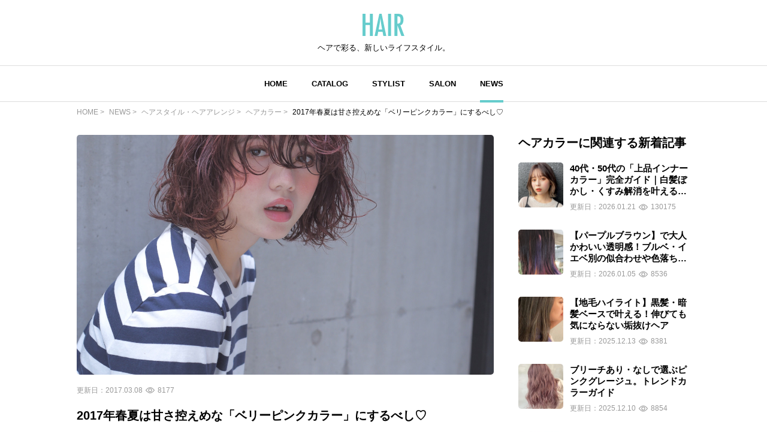

--- FILE ---
content_type: text/html; charset=UTF-8
request_url: https://hair.cm/news/30004
body_size: 12628
content:
<!DOCTYPE html>
<html lang="ja">
<head>
    <meta charset="UTF-8">
    <meta http-equiv="X-UA-Compatible" content="IE=edge">
    <meta name="viewport" content="width=device-width, initial-scale=1.0, user-scalable=no, maximum-scale=1.0"/>
    <meta name="language" content="ja">

    <meta name="robots" content="">

    <title>2017年春夏は甘さ控えめな「ベリーピンクカラー」にするべし♡ | HAIR</title>
    <meta name="description" itemprop="description" content="2017年春夏は、ベリーピンクカラーがトレンド！ 明るい色味から暗い色味まであり、髪の長さによっても雰囲気が変わるので、おしゃれが楽しくなること間違いなしです。 今回は、ショート、ボブ、ミディアム、セミロング、それぞれの長さのベリーピンクカラーのおすすめスタイルをご紹介します。">
    <meta name="keywords" itemprop="keywords" content="ヘアスタイル">
    <meta name="thumbnail" content="https://s3-ap-northeast-1.amazonaws.com/prod-hair/photographs/zoom/4f/4f55e5b9639d0.jpg" />

    <!-- ogp -->
<meta property="og:locale" content="ja_JP">
<meta property="og:type" content="article"/>
<meta property="og:title" content="2017年春夏は甘さ控えめな「ベリーピンクカラー」にするべし♡ | HAIR"/>
<meta property="og:url" content="https://hair.cm/news/30004"/>
<meta property="og:site_name" content="HAIR（ヘアー）"/>
<meta property="og:image" content="https://s3-ap-northeast-1.amazonaws.com/prod-hair/photographs/zoom/4f/4f55e5b9639d0.jpg"/>
<meta property="og:description" content="2017年春夏は、ベリーピンクカラーがトレンド！ 明るい色味から暗い色味まであり、髪の長さによっても雰囲気が変わるので、おしゃれが楽しくなること間違いなしです。 今回は、ショート、ボブ、ミディアム、セミロング、それぞれの長さのベリーピンクカラーのおすすめスタイルをご紹介します。"/>

<meta name="twitter:card" content="summary_large_image"/>
<meta name="twitter:site" content="@haircm"/>
<meta name="twitter:domain" content="hair.cm"/>
<meta name="twitter:description" content="2017年春夏は、ベリーピンクカラーがトレンド！ 明るい色味から暗い色味まであり、髪の長さによっても雰囲気が変わるので、おしゃれが楽しくなること間違いなしです。 今回は、ショート、ボブ、ミディアム、セミロング、それぞれの長さのベリーピンクカラーのおすすめスタイルをご紹介します。"/>
<meta name="twitter:image" content="https://s3-ap-northeast-1.amazonaws.com/prod-hair/photographs/zoom/4f/4f55e5b9639d0.jpg"/>

    <meta name="app-tracking-view-url" content="/_VLrcYehJV5?p=[base64]%3D%3D">


    

    <link rel="canonical" href="https://hair.cm/news/30004"/>
    
    

    <link rel="icon" type="image/svg+xml"
          href="https://hair.cm/bundle/assets/favicon-a429e719.svg">
    <link rel="apple-touch-icon" sizes="180x180"
          href="https://hair.cm/bundle/assets/apple-touch-icon-4245bd81.png">
    <link rel="icon" type="image/png" sizes="32x32"
          href="https://hair.cm/bundle/assets/favicon-32x32-19792fa3.png">
    <link rel="icon" type="image/png" sizes="16x16"
          href="https://hair.cm/bundle/assets/favicon-16x16-90a15dd2.png">

    <!-- Begin stylesheets and scripts -->
        <!-- Begin Dependencies -->
    <link rel="preload" as="style" href="https://hair.cm/bundle/assets/news_detail-b833460c.css" /><link rel="stylesheet" href="https://hair.cm/bundle/assets/news_detail-b833460c.css" /><link rel="preload" as="style" href="https://hair.cm/bundle/assets/base-fcdf9d8f.css" /><link rel="modulepreload" href="https://hair.cm/bundle/assets/base-64d0db4d.js" /><link rel="modulepreload" href="https://hair.cm/bundle/assets/app-8e203bdb.js" /><link rel="modulepreload" href="https://hair.cm/bundle/assets/lib-jquery-b8958a1b.js" /><link rel="modulepreload" href="https://hair.cm/bundle/assets/jquery-294e8771.js" /><link rel="modulepreload" href="https://hair.cm/bundle/assets/tinymce-725317a4.js" /><link rel="modulepreload" href="https://hair.cm/bundle/assets/news-detail-41f42bbd.js" /><link rel="stylesheet" href="https://hair.cm/bundle/assets/base-fcdf9d8f.css" /><script type="module" src="https://hair.cm/bundle/assets/base-64d0db4d.js"></script><script type="module" src="https://hair.cm/bundle/assets/news-detail-41f42bbd.js"></script>
    <!-- End Dependencies -->
<script>
    var checkUserDevice = checkUserDevice || {};
    checkUserDevice.result = 'false';
    function media_queries_check() {
        var bodyBlock = document.body;
        if (bodyBlock) {
            let style = window.getComputedStyle(bodyBlock,"::after");
            let type  = style.getPropertyValue('content').replace(/"/g, '');

            if(type === 'sp'){
                checkUserDevice.result = 'true';
                console.log('[INFO]device:sp');
            }
        }
    }
    window.onload = function() {
        media_queries_check();
    };
</script>
    
    <script>
    window.googletag = window.googletag || {cmd: []};
    if(checkUserDevice.result){
        googletag.cmd.push(function() {
            var mapping = googletag.sizeMapping().
            addSize([340, 0], [[336, 280], [300, 250], 'fluid', [1, 1]]).
            addSize([0, 0], [[300, 250], 'fluid', [1, 1]]).
            build();
            googletag.defineSlot('/90844915/HAIR/HAIR_SP_Article_banner_1', ['fluid', [320, 100], [1, 1], [320, 180], [336, 280], [300, 250]], 'div-gpt-ad-1602827975130-0').addService(googletag.pubads());
            googletag.defineSlot('/90844915/HAIR/SP_Article_rectangle_1', [[336, 280], 'fluid', [1, 1], [300, 250]], 'div-gpt-ad-1602828011404-0').defineSizeMapping(mapping).addService(googletag.pubads());
            googletag.defineSlot('/90844915/HAIR/HAIR_SP_Article_rectangle_2', [[1, 1], [300, 250], 'fluid', [336, 280]], 'div-gpt-ad-1603093869703-0').defineSizeMapping(mapping).addService(googletag.pubads());
            googletag.defineSlot('/90844915/HAIR/HAIR_SP_Article_native_1', [[1, 1], 'fluid'], 'div-gpt-ad-1603093963135-0').addService(googletag.pubads());
            googletag.defineSlot('/90844915/HAIR/HAIR_SP_Article_native_2', [[1, 1], 'fluid'], 'div-gpt-ad-1603094000360-0').addService(googletag.pubads());
            googletag.defineSlot('/90844915/HAIR/HAIR_SP_Article_native_3', [[1, 1], 'fluid'], 'div-gpt-ad-1603094036481-0').addService(googletag.pubads());
            googletag.defineSlot('/90844915/HAIR/HAIR_SP_Article_native_4', ['fluid', [1, 1]], 'div-gpt-ad-1603094079792-0').addService(googletag.pubads());
            googletag.defineSlot('/90844915/HAIR/HAIR_SP_Article_native_5', [[1, 1], 'fluid'], 'div-gpt-ad-1607327752412-0').addService(googletag.pubads());
            googletag.defineSlot('/90844915/HAIR/HAIR_SP_Article_native_6', ['fluid', [1, 1]], 'div-gpt-ad-1607327842136-0').addService(googletag.pubads());
            googletag.defineSlot('/90844915/HAIR/HAIR', [[1, 1], [320, 50], 'fluid', [320, 100]], 'div-gpt-ad-1687524549349-0').addService(googletag.pubads());//overlay
            googletag.defineSlot('/90844915/HAIR/HAIR_SP_Inarticle1_300x250', [[336, 280], 'fluid', [1, 1], [320, 250]], 'div-gpt-ad-1701822241864-0').addService(googletag.pubads()); //in_article
            googletag.defineSlot('/90844915/HAIR/HAIR_SP_inarticle2', [[1, 1], [320, 180], [300, 250], [336, 280]], 'div-gpt-ad-1710240329016-0').addService(googletag.pubads()); //in_article
            googletag.pubads().enableSingleRequest();
            googletag.pubads().collapseEmptyDivs();
            googletag.pubads().disableInitialLoad();
            googletag.enableServices();
        });
    }
</script>
    <script>
    //load the apstag.js library
    !function(a9,a,p,s,t,A,g){if(a[a9])return;function q(c,r){a[a9]._Q.push([c,r])}a[a9]={init:function(){q("i",arguments)},fetchBids:function(){q("f",arguments)},setDisplayBids:function(){},targetingKeys:function(){return[]},_Q:[]};A=p.createElement(s);A.async=!0;A.src=t;g=p.getElementsByTagName(s)[0];g.parentNode.insertBefore(A,g)}("apstag",window,document,"script","//c.amazon-adsystem.com/aax2/apstag.js");

    //initialize the apstag.js library on the page to allow bidding
    apstag.init({
        pubID: '2b6530e1-7768-46be-a6f7-382f60ccee7c', //enter your pub ID here as shown above, it must within quotes
        adServer: 'googletag'
    });
    apstag.fetchBids({
        slots: [{
            slotID:'div-gpt-ad-1602827975130-0',
            slotName:'/90844915/HAIR/HAIR_SP_Article_banner_1',
            sizes: [[320, 100]]
        },
            {
                slotID:'div-gpt-ad-1602828011404-0',
                slotName:'/90844915/HAIR/SP_Article_rectangle_1',
                sizes: [[300, 250]]
            },
            {
                slotID:'div-gpt-ad-1603093869703-0',
                slotName:'/90844915/HAIR/HAIR_SP_Article_rectangle_2',
                sizes: [[300, 250],[336, 280]]
            }],
        timeout: 2e3
    }, function(bids) {
        // set apstag targeting on googletag, then trigger the first GAM request in googletag's disableInitialLoad integration
        if(checkUserDevice.result){
            googletag.cmd.push(function(){
                apstag.setDisplayBids();
                googletag.pubads().refresh();
            });
        }
    });
</script>
<script async src="https://securepubads.g.doubleclick.net/tag/js/gpt.js"></script>
<!-- Google Tag Manager -->
<script>(function(w,d,s,l,i){w[l]=w[l]||[];w[l].push({'gtm.start':
            new Date().getTime(),event:'gtm.js'});var f=d.getElementsByTagName(s)[0],
        j=d.createElement(s),dl=l!='dataLayer'?'&l='+l:'';j.async=true;j.src=
        'https://www.googletagmanager.com/gtm.js?id='+i+dl;f.parentNode.insertBefore(j,f);
    })(window,document,'script','dataLayer','GTM-T4HQBW');</script>
<!-- End Google Tag Manager -->
    <!-- End stylesheets and scripts -->

</head>

<body
        class=""
>
<!-- Begin scripts -->
<!-- Google Tag Manager (noscript) -->
<noscript><iframe src="https://www.googletagmanager.com/ns.html?id=GTM-T4HQBW"
                  height="0" width="0" style="display:none;visibility:hidden"></iframe></noscript>
<!-- End Google Tag Manager (noscript) -->
<!-- End scripts -->

<!-- Begin header -->
<!-- Begin MODULE User Header -->
<header>
    <nav class="navigation">
        <div class="nav__column">
            <a href="https://hair.cm" class="logo">
                <img src="https://hair.cm/bundle/assets/logo-65c5a5f1.svg" alt="logo">
            </a>
            <h3>ヘアで彩る、新しいライフスタイル。</h3>
        </div>
        <div class="nav__column">
            <button class="toggle_menu">
                        <span class="hamburger_holder">
                            <span class="hamburger"></span>
                        </span>
            </button>
            <div class="menu_container">
                <!-- Begin MODULE Main Menu -->
<ul class="list_menu">
            <li class="menu_item">
            <a href="https://hair.cm" class="">HOME</a>
        </li>
            <li class="menu_item">
            <a href="https://hair.cm/catalog" class="">CATALOG</a>
        </li>
            <li class="menu_item">
            <a href="https://hair.cm/stylist" class="">STYLIST</a>
        </li>
            <li class="menu_item">
            <a href="https://hair.cm/salon/interview" class="">SALON</a>
        </li>
            <li class="menu_item">
            <a href="https://hair.cm/news" class="active">NEWS</a>
        </li>
    </ul>
<!-- End MODULE Main Menu -->
                <ul class="list_sub_menu">
            <li class="list_sub_menu_item">
            <a
                href="https://hair.cm/news/hair"
            >
                <div class="list_sub_menu_inner_item"><img
                        src="https://d2u7zfhzkfu65k.cloudfront.net/image-resize/a/hair/mst_category_images/hairstyle.jpg?i&amp;w=160&amp;c=1:1&amp;q=85" alt=""></div>
                <div class="list_sub_menu_inner_item">ヘアスタイル・ヘアアレンジ<span>(10779件)</span>
                </div>
            </a>
        </li>
            <li class="list_sub_menu_item">
            <a
                href="https://hair.cm/news/fashion"
            >
                <div class="list_sub_menu_inner_item"><img
                        src="https://d2u7zfhzkfu65k.cloudfront.net/image-resize/a/hair/mst_category_images/fashion.jpg?i&amp;w=160&amp;c=1:1&amp;q=85" alt=""></div>
                <div class="list_sub_menu_inner_item">ファッション<span>(178件)</span>
                </div>
            </a>
        </li>
            <li class="list_sub_menu_item">
            <a
                href="https://hair.cm/news/make-up"
            >
                <div class="list_sub_menu_inner_item"><img
                        src="https://d2u7zfhzkfu65k.cloudfront.net/image-resize/a/hair/mst_category_images/cosmetics.jpg?i&amp;w=160&amp;c=1:1&amp;q=85" alt=""></div>
                <div class="list_sub_menu_inner_item">メイク<span>(521件)</span>
                </div>
            </a>
        </li>
            <li class="list_sub_menu_item">
            <a
                href="https://hair.cm/news/nail"
            >
                <div class="list_sub_menu_inner_item"><img
                        src="https://d2u7zfhzkfu65k.cloudfront.net/image-resize/a/hair/mst_category_images/nail.jpg?i&amp;w=160&amp;c=1:1&amp;q=85" alt=""></div>
                <div class="list_sub_menu_inner_item">ネイル<span>(183件)</span>
                </div>
            </a>
        </li>
            <li class="list_sub_menu_item">
            <a
                href="https://hair.cm/news/special"
            >
                <div class="list_sub_menu_inner_item"><img
                        src="https://d2u7zfhzkfu65k.cloudfront.net/image-resize/a/hair/mst_category_images/hairista.jpg?i&amp;w=160&amp;c=1:1&amp;q=85" alt=""></div>
                <div class="list_sub_menu_inner_item">特集<span>(400件)</span>
                </div>
            </a>
        </li>
    </ul>
            </div><!-- menu_container -->
        </div><!-- nav__column -->
    </nav>
</header>
<!-- End MODULE User Header -->
<!-- End header -->

<!-- Begin content -->
<nav aria-label="breadcrumb"
    class="pan_list pc"
>
    <ol itemscope itemtype="https://schema.org/BreadcrumbList" class="breadcrumb">
                    <li itemprop="itemListElement" itemscope itemtype="https://schema.org/ListItem" class="breadcrumb-item">
                <a itemprop="item" href="https://hair.cm"><span itemprop="name">HOME</span></a>
                <meta itemprop="position" content="1" />
            </li>
                    <li itemprop="itemListElement" itemscope itemtype="https://schema.org/ListItem" class="breadcrumb-item">
                <a itemprop="item" href="https://hair.cm/news"><span itemprop="name">NEWS</span></a>
                <meta itemprop="position" content="2" />
            </li>
                    <li itemprop="itemListElement" itemscope itemtype="https://schema.org/ListItem" class="breadcrumb-item">
                <a itemprop="item" href="https://hair.cm/news/hair"><span itemprop="name">ヘアスタイル・ヘアアレンジ</span></a>
                <meta itemprop="position" content="3" />
            </li>
                    <li itemprop="itemListElement" itemscope itemtype="https://schema.org/ListItem" class="breadcrumb-item">
                <a itemprop="item" href="https://hair.cm/news/hair-color"><span itemprop="name">ヘアカラー</span></a>
                <meta itemprop="position" content="4" />
            </li>
                    <li itemprop="itemListElement" itemscope itemtype="https://schema.org/ListItem" class="breadcrumb-item">
                <a itemprop="item" href="https://hair.cm/news/30004"><span itemprop="name">2017年春夏は甘さ控えめな「ベリーピンクカラー」にするべし♡</span></a>
                <meta itemprop="position" content="5" />
            </li>
        
    </ol>
</nav><!-- pan_list -->


    <article class="detail__all_wrap">
        <div class="news_detail__inner_wrap">
            <div class="news_detail__contents">
                <div class="news_detail__head">
                    <div class="news_detail__thumb">
                        <img src="https://s3-ap-northeast-1.amazonaws.com/prod-hair/photographs/zoom/4f/4f55e5b9639d0.jpg" alt="">
                    </div>
                    <div class="news_list__inner_date_view_wrap">
                        <div class="date">更新日：<span>2017.03.08</span></div>
                        <div class="view"><img src="https://hair.cm/bundle/assets/view-994e8824.svg"
                                               alt=""><span>8177</span></div>
                    </div>
                    <h1 class="title">2017年春夏は甘さ控えめな「ベリーピンクカラー」にするべし♡</h1>
                    <p>
                        2017年春夏は、ベリーピンクカラーがトレンド！ 明るい色味から暗い色味まであり、髪の長さによっても雰囲気が変わるので、おしゃれが楽しくなること間違いなしです。 今回は、ショート、ボブ、ミディアム、セミロング、それぞれの長さのベリーピンクカラーのおすすめスタイルをご紹介します。
                    </p>

                </div><!-- news_detail__head -->

                                    <div class="news_detail__list_title">
                        <div class="news_detail__list_title_head">【目次】</div>
                        <ul>
                                                            <li><a href="#article-content-heading-1">ショート</a></li>
                                                            <li><a href="#article-content-heading-2">ボブ</a></li>
                                                            <li><a href="#article-content-heading-3">ミディアム</a></li>
                                                            <li><a href="#article-content-heading-4">セミロング</a></li>
                                                            <li><a href="#article-content-heading-5">いかがでしたか？</a></li>
                                                    </ul>
                    </div>
                
                                    <!-- /90844915/HAIR/HAIR_SP_Article_banner_1 -->
<div id='div-gpt-ad-1602827975130-0'>
    <script>
        if(checkUserDevice.result) {
            googletag.cmd.push(function () {
                googletag.display('div-gpt-ad-1602827975130-0');
            });
        }
    </script>
</div>
                                
                <div class="news_detail__article_wrap">
                    <!-- Begin Article Content -->
                    <article class="NewsDetail" data-fontSize="small">
                        <h2 id="article-content-heading-1" data-article-content-heading="1">ショート</h2>
<h3>おしゃれショートスタイル</h3>
<div class="wp-caption alignnone">
<a href="https://hair.cm/p/3qw8k122kb"><img src="https://d3kszy5ca3yqvh.cloudfront.net/wp-content/uploads/2017/2/28/0/c96bc7cee87bb6899e43323d780907f8_15a1cddf66a7b.jpg" alt="2017年春夏は甘さ控えめな「ベリーピンクカラー」にするべし♡ Tomoya/Sapporo SKNOW"></a><p class="wp-caption-text"><a href="https://hair.cm/about/tomoyanakatsuka"><img class="wp-caption-icon" src="http://d23ci79vtjegw9.cloudfront.net/users/icon/7b/7be262a772687394cfbef36baaaab2d960a38d75.jpg" width="40">Tomoya/Sapporo SKNOW</a></p>
</div>
<p>ショートなら、ピンクのカラーを強く出すと、個性的でおしゃれな印象に♡ 毛先は無造作に動きを付けて、立体感を出しましょう。</p>
<p> </p>
<h3>ショートはカールの大きさが大事</h3>
<div class="wp-caption alignnone">
<a href="https://hair.cm/p/egyo18bqfg"><img src="https://d3kszy5ca3yqvh.cloudfront.net/wp-content/uploads/2017/2/28/0/906dcc15e635f468e869d3392437b74d_538adc3e6068c.jpg" alt="2017年春夏は甘さ控えめな「ベリーピンクカラー」にするべし♡ anti_RIKUSHI"></a><p class="wp-caption-text"><a href="https://hair.cm/about/rikushi_anti"><img class="wp-caption-icon" src="http://d23ci79vtjegw9.cloudfront.net/users/icon/85/85464f4b10c932dbb5d5dcee3f73352874184e83.jpg" width="40">anti_RIKUSHI</a></p>
</div>
<p>控えめなベリーピンクカラーとショートヘアのスタイル。 ショートヘアでパーマをかけるときは、トップを大き目のカールに、顔周りを小さめのカールにするとバランスが取れます！</p>
<p> </p>
<h2 id="article-content-heading-2" data-article-content-heading="2">ボブ</h2>
<h3>ボブで色っぽく</h3>
<div class="wp-caption alignnone">
<a href="https://hair.cm/p/79xrqxutga"><img src="https://d3kszy5ca3yqvh.cloudfront.net/wp-content/uploads/2017/2/28/0/41929d3352754392ed503cd5a482281a_2a013a02a499a.jpg" alt="2017年春夏は甘さ控えめな「ベリーピンクカラー」にするべし♡ 伊藤 裕貴" width="399"></a><p class="wp-caption-text"><a href="https://hair.cm/about/itouyuuki"><img class="wp-caption-icon" src="http://d23ci79vtjegw9.cloudfront.net/users/icon/91/916f99ef989618a95852ab46e19a6f8d2822507e.jpg" width="40">伊藤 裕貴</a></p>
</div>
<p>ボブとベリーピンクカラーの組み合わせ。 絶妙なカラーが、可愛さだけでなく、大人の色っぽさも演出してくれています。 また、ボブは小顔効果も期待できるのでおすすめ。</p>
<p> </p>
<h3>カジュアルなボブスタイル</h3>
<div class="wp-caption alignnone">
<a href="https://hair.cm/p/dqq92qkes0"><img src="https://d3kszy5ca3yqvh.cloudfront.net/wp-content/uploads/2017/2/28/0/32940317f8a38a41b873e614daa3c553_4f55e5b9639d0.jpg" alt="2017年春夏は甘さ控えめな「ベリーピンクカラー」にするべし♡ 小島翔一郎"></a><p class="wp-caption-text"><a href="https://hair.cm/about/shokoji"><img class="wp-caption-icon" src="http://d23ci79vtjegw9.cloudfront.net/users/icon/c3/c30a123dae5018677e89e5bf775056c2e9947a10.jpg" width="40">小島翔一郎</a></p>
</div>
<p>前髪も一緒に、全体的に強めにカールをつけると、カジュアルなボブスタイルに。 ウェットに仕上げることで、外国人風のヘアスタイルに近づきます！</p>
<p> </p>
<h3>ベリーピンクでアクセントを</h3>
<div class="wp-caption alignnone">
<a href="https://hair.cm/p/blx41e4mb9"><img src="https://d3kszy5ca3yqvh.cloudfront.net/wp-content/uploads/2017/2/28/0/e2ce5c7b6c13f9e992f8934f97ad6129_4304ac7883bf5.jpg" alt="2017年春夏は甘さ控えめな「ベリーピンクカラー」にするべし♡ kotono"></a><p class="wp-caption-text"><a href="https://hair.cm/about/kotono1113"><img class="wp-caption-icon" src="http://d23ci79vtjegw9.cloudfront.net/users/icon/82/8208b3a965f5a9677b8a5a508bc4271e24a5d846.jpg" width="40">kotono</a></p>
</div>
<p>周りとは違う形でベリーピンクカラーを取り入れたいという人は、インナーカラーに！ これで、個性派女子の仲間入りです♡</p>
<p> </p>
<h2 id="article-content-heading-3" data-article-content-heading="3">ミディアム</h2>
<h3>シンプルな服装に映える</h3>
<div class="wp-caption alignnone">
<a href="https://hair.cm/p/zj9h2so7ca"><img src="https://d3kszy5ca3yqvh.cloudfront.net/wp-content/uploads/2017/2/28/0/76eb8573f2e39775ee773d38eaededd9_cd2504b536f2a.jpg" alt="2017年春夏は甘さ控えめな「ベリーピンクカラー」にするべし♡ 吉川 知志" width="399"></a><p class="wp-caption-text"><a href="https://hair.cm/about/k-k-k"><img class="wp-caption-icon" src="http://d23ci79vtjegw9.cloudfront.net/users/icon/7e/7eda2f2ceadf03ae3c948680217884b9f341763f.jpg" width="40">吉川 知志</a></p>
</div>
<p>ピンクの色味が強いベリーピンクカラー。 シンプルなホワイトファッションに映えます。 毛先にカールを加えることで、女の子らしさアップ！</p>
<p> </p>
<h3>暗いトーンのベリーピンクカラー</h3>
<div class="wp-caption alignnone">
<a href="https://hair.cm/p/sgnwtqpgca"><img src="https://d3kszy5ca3yqvh.cloudfront.net/wp-content/uploads/2017/2/28/0/1c048e85b10170868e6bfea48c1db532_a45114d0accfa.jpg" alt="2017年春夏は甘さ控えめな「ベリーピンクカラー」にするべし♡ Lino**店長 jonny（細田直亨）" width="399"></a><p class="wp-caption-text"><a href="https://hair.cm/about/jonny427"><img class="wp-caption-icon" src="http://d23ci79vtjegw9.cloudfront.net/users/icon/ee/ee8bf9adc77461c4b44bc5c75d6a8e029088777c.jpg" width="40">Lino**店長 jonny（細田直亨）</a></p>
</div>
<p>お仕事などで、明るいトーンのカラーができない人は、写真のようなベリーピンクカラーがおすすめ。 光に当たると、うっすらピンクが現れる感じが、おしゃれです！</p>
<p> </p>
<h3>ミディアムのヘアアレンジ</h3>
<div class="wp-caption alignnone">
<a href="https://hair.cm/p/4exwk04rwa"><img src="https://d3kszy5ca3yqvh.cloudfront.net/wp-content/uploads/2017/2/28/0/d2e951e9f49ded5c5746d9def3a939b9_197cf74be763a.jpg" alt="2017年春夏は甘さ控えめな「ベリーピンクカラー」にするべし♡ 山口 卓哉/EARTH"></a><p class="wp-caption-text"><a href="https://hair.cm/about/yamataku"><img class="wp-caption-icon" src="http://d23ci79vtjegw9.cloudfront.net/users/icon/8a/8a0dc4fb4c1910b14f0f95f6b8111a7669cf399d.jpg" width="40">山口 卓哉/EARTH</a></p>
</div>
<p>アレンジがしやすいミディアムヘアの、おすすめアレンジ。 ベリーピンクカラーと玉ねぎアレンジが、ガーリーな雰囲気を強調してくれています♡</p>
<p> </p>
<h2 id="article-content-heading-4" data-article-content-heading="4">セミロング</h2>
<h3>セクシーなセミロングスタイル</h3>
<div class="wp-caption alignnone">
<a href="https://hair.cm/p/vlnkk4impj"><img src="https://d3kszy5ca3yqvh.cloudfront.net/wp-content/uploads/2017/2/28/0/3fa58b26a7afb5d48a7e80e06003dec2_b66fa191e9777.jpg" alt="2017年春夏は甘さ控えめな「ベリーピンクカラー」にするべし♡ 金本潤"></a><p class="wp-caption-text"><a href="https://hair.cm/about/kanemotojun"><img class="wp-caption-icon" src="http://d23ci79vtjegw9.cloudfront.net/users/icon/9c/9ce1ee3964f31873c43119156edafab412d43e47.jpg" width="40">金本潤</a></p>
</div>
<p>落ち着いた色味のベリーピンクカラーとセミロングの組み合わせ。 くせ毛のような、ルーズにつけたウェーブが、セクシーさを演出してくれます。</p>
<p> </p>
<h3>グラデーションカラーもおすすめ</h3>
<div class="wp-caption alignnone">
<a href="https://hair.cm/p/ih9uje2z8v"><img src="https://d3kszy5ca3yqvh.cloudfront.net/wp-content/uploads/2017/2/28/0/a76d2facfa5ba144b271bbc62fbd24f0_6aaf2d7f038ef.jpg" alt="2017年春夏は甘さ控えめな「ベリーピンクカラー」にするべし♡ 小山 裕司" width="399"></a><p class="wp-caption-text"><a href="https://hair.cm/about/ky.yk"><img class="wp-caption-icon" src="http://d23ci79vtjegw9.cloudfront.net/users/icon/2b/2b78154ef6509f92f64ab3aaafe298945133a560.jpg" width="40">小山 裕司</a></p>
</div>
<p>ベリーピンクのグラデーションカラーもおすすめのヘアスタイル。 ゆるふわにすれば、簡単に外国人風のおしゃれな雰囲気が出せますよ！</p>
<p> </p>
<h2 id="article-content-heading-5" data-article-content-heading="5">いかがでしたか？</h2>
<p>2017年春夏におすすめのベリーピンクカラーなら、いろいろなヘアスタイルが楽しめます。<br>どの長さにも合わせられるので、チャレンジしやすいカラーです。<br>また春夏のトレンドファッションと、ベリーピンクカラーを合わせてみても面白いかも♡</p>
<p> </p>
                    </article>
                    <!-- End Article Content -->
                </div>

            </div><!-- news_detail__contents -->

            <div class="detail__prev_btn">
                <a href="https://hair.cm/news/hair-color">戻る</a>
            </div>

            <div class="news_detail__writer_wrap">
                <div class="news_detail__writer">
                    <div class="writer_img"><img src="https://d3kszy5ca3yqvh.cloudfront.net/etc/hair-ogp.png" alt="">
                    </div>
                    <div class="writer_name">HAIR編集部</div>
                </div>
                <p class="writer_text">
                    HAIR編集部では、スタイリストが投稿する最新のヘアスナップを毎日チェックし、季節やトレンドに合わせヘアスナップと共にスタイリストを紹介しています。
                </p>
                <p class="writer_caution">
                    消費税法による総額表示義務化（平成16年4月1日）に伴い、記事中の価格・料金表示は最新の情報と異なる場合がございます。ご利用やご購入の際には最新の情報をご確認ください。
                </p>
            </div>

                            <!-- /90844915/HAIR/SP_Article_rectangle_1 -->
<div id='div-gpt-ad-1602828011404-0'>
    <script>
        if(checkUserDevice.result) {
            googletag.cmd.push(function () {
                googletag.display('div-gpt-ad-1602828011404-0');
            });
        }
    </script>
</div>
            
            <div class="list__wrap">
                <h3 class="title">関連する記事</h3>
                <div class="news_list__wrap">
                                        <ul>
                                                    <li class="">
    <a href="https://hair.cm/news/45547">
        <div class="news_list__inner_wrap">
            <div class="news_list__inner">
                <img src="https://d2u7zfhzkfu65k.cloudfront.net/image-resize/a/hair-richmedia/wp-content/uploads/2021/5/26/10/9672f4f634fe8be4bd9a59db30cfa54c.png?i&amp;w=320&amp;c=1:1&amp;q=85" alt="">
            </div>
            <div class="news_list__inner">
                <div class="news_list__inner_title_text_wrap">
                    <h3>40代・50代の「上品インナーカラー」完全ガイド｜白髪ぼかし・くすみ解消を叶える大人髪カタログ</h3>
                    <p>
                        大人女性の間でも、自分らしさをさりげなく表現できる「インナーカラー」が定番人気となっています。一方で、「派手すぎて痛く見えないか」「おばさんっぽくならないか」と不安を感じる方も多いはず。実は、色選びや入れる場所を工夫するだけで、インナーカラーは顔周りを明るく見せ、白髪を自然にカバーする心強い味方になります。今回は、上品さをキープしつつ、おしゃれを格上げする大人のためのヘアスタイルをご紹介します。
                    </p>
                </div>
                <div class="news_list__inner_date_view_wrap">
                    <div class="date">更新日：<span>2026.01.21</span></div>
                    <div class="view"><img
                            src="https://hair.cm/bundle/assets/view-994e8824.svg"
                            alt=""><span>130175</span></div>
                </div>
            </div>
        </div><!-- news_list__inner_wrap -->
    </a>
</li>
                                                    <li class="">
    <a href="https://hair.cm/news/47338">
        <div class="news_list__inner_wrap">
            <div class="news_list__inner">
                <img src="https://d2u7zfhzkfu65k.cloudfront.net/image-resize/a/hair/photographs/wide/a7/a78e09b908fe2.jpg?i&amp;w=320&amp;c=1:1&amp;q=85" alt="">
            </div>
            <div class="news_list__inner">
                <div class="news_list__inner_title_text_wrap">
                    <h3>もみれ毛×ショートで横顔美人に！小顔もこなれ感も叶うトレンドスタイル</h3>
                    <p>
                        ショートやボブの可愛さは「もみれ毛（もみあげのおくれ毛）」で決まります。S字に巻いたり、オイルで束感を出したりするだけで、いつものスタイルが劇的に垢抜けますよ。輪郭カバーで小顔効果も抜群な、計算づくのヘアスタイルをご紹介します！
                    </p>
                </div>
                <div class="news_list__inner_date_view_wrap">
                    <div class="date">更新日：<span>2026.01.12</span></div>
                    <div class="view"><img
                            src="https://hair.cm/bundle/assets/view-994e8824.svg"
                            alt=""><span>7793</span></div>
                </div>
            </div>
        </div><!-- news_list__inner_wrap -->
    </a>
</li>
                                                    <li class="">
    <a href="https://hair.cm/news/49761">
        <div class="news_list__inner_wrap">
            <div class="news_list__inner">
                <img src="https://d2u7zfhzkfu65k.cloudfront.net/image-resize/a/hair-richmedia/wp-content/uploads/2024/9/20/11/e33f1c85d8888d3e81af310f830d8a68.jpg?i&amp;w=320&amp;c=1:1&amp;q=85" alt="">
            </div>
            <div class="news_list__inner">
                <div class="news_list__inner_title_text_wrap">
                    <h3>ナチュラルボブ特集♡前髪あり・なし、パーマやストレートで楽しむヘアスタイル</h3>
                    <p>
                        ナチュラルボブの魅力は、飾りすぎないのに洗練されて見えること。ストレートで清楚に、パーマで柔らかく、あるいは前髪のあり・なしで雰囲気を変えたりと、シンプルながらも楽しみ方は無限大です。今の気分にぴったりな、あなたらしさを引き出すスタイルを探してみましょう。
                    </p>
                </div>
                <div class="news_list__inner_date_view_wrap">
                    <div class="date">更新日：<span>2026.01.01</span></div>
                    <div class="view"><img
                            src="https://hair.cm/bundle/assets/view-994e8824.svg"
                            alt=""><span>9337</span></div>
                </div>
            </div>
        </div><!-- news_list__inner_wrap -->
    </a>
</li>
                                                    <li class="">
    <a href="https://hair.cm/news/49611">
        <div class="news_list__inner_wrap">
            <div class="news_list__inner">
                <img src="https://d2u7zfhzkfu65k.cloudfront.net/image-resize/a/hair-richmedia/wp-content/uploads/2024/2/1/13/d95c4a861757e68f5159276be396ca7a.jpg?i&amp;w=320&amp;c=1:1&amp;q=85" alt="">
            </div>
            <div class="news_list__inner">
                <div class="news_list__inner_title_text_wrap">
                    <h3>「ムルギョル巻き」とは？ヨシンモリとの違いやアイロンでの巻き方も解説</h3>
                    <p>
                        ムルギョルとは韓国語で「波」を意味する、平行な波ウェーブが特徴のヘアスタイルです♡ヨシンモリとの違いは、くびれを作らずAライン気味のシルエットに仕上げること。コテはもちろんストレートアイロンでも再現できるのが魅力です。今回はムルギョル巻きのお手本ヘアをピックアップしてご紹介します！
                    </p>
                </div>
                <div class="news_list__inner_date_view_wrap">
                    <div class="date">更新日：<span>2025.12.20</span></div>
                    <div class="view"><img
                            src="https://hair.cm/bundle/assets/view-994e8824.svg"
                            alt=""><span>3515</span></div>
                </div>
            </div>
        </div><!-- news_list__inner_wrap -->
    </a>
</li>
                                                    <li class="">
    <a href="https://hair.cm/news/41017">
        <div class="news_list__inner_wrap">
            <div class="news_list__inner">
                <img src="https://d2u7zfhzkfu65k.cloudfront.net/image-resize/a/hair/photographs/wide/92/92fab87a9df48.jpg?i&amp;w=320&amp;c=1:1&amp;q=85" alt="">
            </div>
            <div class="news_list__inner">
                <div class="news_list__inner_title_text_wrap">
                    <h3>丸顔さんにおすすめ！おしゃれで可愛いミディアムヘアスタイル特集</h3>
                    <p>
                        丸顔カバーの鉄則は、横幅をカバーする「縦ライン」と「ひし形シルエット」。人気のくびれヘアや、コンプレックスを解消するレイヤーカットなど、丸顔をすっきり見せるおしゃれなミディアムヘアを厳選しました。大人女性にも似合う、小顔見せスタイルをご紹介します。
                    </p>
                </div>
                <div class="news_list__inner_date_view_wrap">
                    <div class="date">更新日：<span>2025.12.12</span></div>
                    <div class="view"><img
                            src="https://hair.cm/bundle/assets/view-994e8824.svg"
                            alt=""><span>11144</span></div>
                </div>
            </div>
        </div><!-- news_list__inner_wrap -->
    </a>
</li>
                                            </ul>
                </div><!-- news_list__wrap -->
            </div><!-- list__wrap -->

                            <!-- /90844915/HAIR/HAIR_SP_Article_rectangle_2 -->
<div id='div-gpt-ad-1603093869703-0'>
    <script>
        if(checkUserDevice.result) {
            googletag.cmd.push(function () {
                googletag.display('div-gpt-ad-1603093869703-0');
            });
        }
    </script>
</div>
            
        </div>
        <!-- news_detail__inner_wrap -->

        <div class="category_list__all_wrap">

                            <div class="news_detail__related_wrap">
                    <h3 class="title">ヘアカラーに関連する新着記事</h3>
                    <div class="news_list__wrap">
                                                <ul>
                                                            <li class="">
    <a href="https://hair.cm/news/45547">
        <div class="news_list__inner_wrap">
            <div class="news_list__inner">
                <img src="https://d2u7zfhzkfu65k.cloudfront.net/image-resize/a/hair-richmedia/wp-content/uploads/2021/5/26/10/9672f4f634fe8be4bd9a59db30cfa54c.png?i&amp;w=320&amp;c=1:1&amp;q=85" alt="">
            </div>
            <div class="news_list__inner">
                <div class="news_list__inner_title_text_wrap">
                    <h3>40代・50代の「上品インナーカラー」完全ガイド｜白髪ぼかし・くすみ解消を叶える大人髪カタログ</h3>
                    <p>
                        大人女性の間でも、自分らしさをさりげなく表現できる「インナーカラー」が定番人気となっています。一方で、「派手すぎて痛く見えないか」「おばさんっぽくならないか」と不安を感じる方も多いはず。実は、色選びや入れる場所を工夫するだけで、インナーカラーは顔周りを明るく見せ、白髪を自然にカバーする心強い味方になります。今回は、上品さをキープしつつ、おしゃれを格上げする大人のためのヘアスタイルをご紹介します。
                    </p>
                </div>
                <div class="news_list__inner_date_view_wrap">
                    <div class="date">更新日：<span>2026.01.21</span></div>
                    <div class="view"><img
                            src="https://hair.cm/bundle/assets/view-994e8824.svg"
                            alt=""><span>130175</span></div>
                </div>
            </div>
        </div><!-- news_list__inner_wrap -->
    </a>
</li>
                                                            <li class="">
    <a href="https://hair.cm/news/43897">
        <div class="news_list__inner_wrap">
            <div class="news_list__inner">
                <img src="https://d2u7zfhzkfu65k.cloudfront.net/image-resize/a/hair-richmedia/wp-content/uploads/2020/10/6/14/b305f40d6b8c18c55c8481bceec28c20.jpg?i&amp;w=320&amp;c=1:1&amp;q=85" alt="">
            </div>
            <div class="news_list__inner">
                <div class="news_list__inner_title_text_wrap">
                    <h3>【パープルブラウン】で大人かわいい透明感！ブルベ・イエベ別の似合わせや色落ちも紹介</h3>
                    <p>
                        艶やかな透明感で大人女子に人気の【パープルブラウン】。日本人の髪特有の黄みを抑える効果があり、肌を白く綺麗に見せてくれる優秀カラーです。気になるブルベ・イエベ別の似合わせ方や、色落ち後の変化も詳しく解説します。自分にぴったりのパープルブラウンで、おしゃれをワンランクアップさせましょう！
                    </p>
                </div>
                <div class="news_list__inner_date_view_wrap">
                    <div class="date">更新日：<span>2026.01.05</span></div>
                    <div class="view"><img
                            src="https://hair.cm/bundle/assets/view-994e8824.svg"
                            alt=""><span>8536</span></div>
                </div>
            </div>
        </div><!-- news_list__inner_wrap -->
    </a>
</li>
                                                            <li class="">
    <a href="https://hair.cm/news/46113">
        <div class="news_list__inner_wrap">
            <div class="news_list__inner">
                <img src="https://d2u7zfhzkfu65k.cloudfront.net/image-resize/a/hair-richmedia/wp-content/uploads/2021/8/10/16/a088ad4ef02731353bda62c14a536c71.jpg?i&amp;w=320&amp;c=1:1&amp;q=85" alt="">
            </div>
            <div class="news_list__inner">
                <div class="news_list__inner_title_text_wrap">
                    <h3>【地毛ハイライト】黒髪・暗髪ベースで叶える！伸びても気にならない垢抜けヘア</h3>
                    <p>
                        地毛ハイライトは、地毛の黒髪や暗髪をベースに残しつつ、スジ状に明るいカラーを入れるスタイルです。「根本が伸びてもプリンが目立たない」「白髪ぼかしになる」「髪に立体感が出る」と、忙しい大人女性に大人気。ダメージを抑えながら、ナチュラルに垢抜けたい方にぴったりの最旬スタイルをご紹介します。
                    </p>
                </div>
                <div class="news_list__inner_date_view_wrap">
                    <div class="date">更新日：<span>2025.12.13</span></div>
                    <div class="view"><img
                            src="https://hair.cm/bundle/assets/view-994e8824.svg"
                            alt=""><span>8381</span></div>
                </div>
            </div>
        </div><!-- news_list__inner_wrap -->
    </a>
</li>
                                                            <li class="">
    <a href="https://hair.cm/news/49721">
        <div class="news_list__inner_wrap">
            <div class="news_list__inner">
                <img src="https://d2u7zfhzkfu65k.cloudfront.net/image-resize/a/hair/photographs/wide/2d/2d5f28339a293.jpg?i&amp;w=320&amp;c=1:1&amp;q=85" alt="">
            </div>
            <div class="news_list__inner">
                <div class="news_list__inner_title_text_wrap">
                    <h3>ブリーチあり・なしで選ぶピンクグレージュ。トレンドカラーガイド</h3>
                    <p>
                        ピンクグレージュは、女性らしい華やかさと大人の落ち着きを兼ね備えた優秀カラー。肌の血色をよく見せてくれるため、10代20代はもちろん、40代の大人の女性からも「顔色が明るく見える」と注目されています。ブリーチなしで色落ちを綺麗に見せるスタイルから、ブリーチありの透明感スタイルまで、その魅力を余すことなくご紹介します。
                    </p>
                </div>
                <div class="news_list__inner_date_view_wrap">
                    <div class="date">更新日：<span>2025.12.10</span></div>
                    <div class="view"><img
                            src="https://hair.cm/bundle/assets/view-994e8824.svg"
                            alt=""><span>8854</span></div>
                </div>
            </div>
        </div><!-- news_list__inner_wrap -->
    </a>
</li>
                                                            <li class="">
    <a href="https://hair.cm/news/43771">
        <div class="news_list__inner_wrap">
            <div class="news_list__inner">
                <img src="https://d2u7zfhzkfu65k.cloudfront.net/image-resize/a/hair/photographs/wide/af/af5eeec782ae2.jpg?i&amp;w=320&amp;c=1:1&amp;q=85" alt="">
            </div>
            <div class="news_list__inner">
                <div class="news_list__inner_title_text_wrap">
                    <h3>アプリコットオレンジの髪色見本！ブリーチなし・ありや色落ちを解説</h3>
                    <p>
                        血色感をアップさせ、肌をきれいに見せてくれる「アプリコットオレンジ」。ブリーチなしなら上品に、ブリーチありなら韓国風の鮮やかな発色にと、明るさによってさまざまな表情が楽しめます。今回はアプリコットオレンジの魅力や、気になる色落ちの過程、レングス別のおすすめスタイルをたっぷりご紹介します。
                    </p>
                </div>
                <div class="news_list__inner_date_view_wrap">
                    <div class="date">更新日：<span>2025.12.06</span></div>
                    <div class="view"><img
                            src="https://hair.cm/bundle/assets/view-994e8824.svg"
                            alt=""><span>7924</span></div>
                </div>
            </div>
        </div><!-- news_list__inner_wrap -->
    </a>
</li>
                                                    </ul>
                    </div>
                </div>
            
                            <div class="category_list__wrap">
    <h3 class="title">ニュースカテゴリ</h3>
    <ul>
                    <li>
                <a
                                            href="https://hair.cm/news/hair">
                                        <div class="category_list__img"><img src="https://d2u7zfhzkfu65k.cloudfront.net/image-resize/a/hair/mst_category_images/hairstyle.jpg?i&amp;w=160&amp;c=1:1&amp;q=85" alt="">
                    </div>
                    <div class="category_list__name">ヘアスタイル・ヘアアレンジ<span>(10779件)</span>
                    </div>
                </a>
            </li>
                    <li>
                <a
                                            href="https://hair.cm/news/fashion">
                                        <div class="category_list__img"><img src="https://d2u7zfhzkfu65k.cloudfront.net/image-resize/a/hair/mst_category_images/fashion.jpg?i&amp;w=160&amp;c=1:1&amp;q=85" alt="">
                    </div>
                    <div class="category_list__name">ファッション<span>(178件)</span>
                    </div>
                </a>
            </li>
                    <li>
                <a
                                            href="https://hair.cm/news/make-up">
                                        <div class="category_list__img"><img src="https://d2u7zfhzkfu65k.cloudfront.net/image-resize/a/hair/mst_category_images/cosmetics.jpg?i&amp;w=160&amp;c=1:1&amp;q=85" alt="">
                    </div>
                    <div class="category_list__name">メイク<span>(521件)</span>
                    </div>
                </a>
            </li>
                    <li>
                <a
                                            href="https://hair.cm/news/nail">
                                        <div class="category_list__img"><img src="https://d2u7zfhzkfu65k.cloudfront.net/image-resize/a/hair/mst_category_images/nail.jpg?i&amp;w=160&amp;c=1:1&amp;q=85" alt="">
                    </div>
                    <div class="category_list__name">ネイル<span>(183件)</span>
                    </div>
                </a>
            </li>
                    <li>
                <a
                                            href="https://hair.cm/news/special">
                                        <div class="category_list__img"><img src="https://d2u7zfhzkfu65k.cloudfront.net/image-resize/a/hair/mst_category_images/hairista.jpg?i&amp;w=160&amp;c=1:1&amp;q=85" alt="">
                    </div>
                    <div class="category_list__name">特集<span>(400件)</span>
                    </div>
                </a>
            </li>
                <li>
            <a href="/news/beauty">
                <div class="category_list__img">
                    <img src="https://d22gsrmkscjqol.cloudfront.net/image-resize/a/hair-richmedia/etc/beautyboxbyhair_logo.png?i&w=160&c=1:1&q=85" alt="">
                </div>
                <div class="category_list__name">BEAUTY BOX</div>
            </a>
        </li>
    </ul>
</div><!-- catalog_category_list__wrap -->
            
        </div>
    </article>

<nav aria-label="breadcrumb"
    class="pan_list smp"
>
    <ol itemscope itemtype="https://schema.org/BreadcrumbList" class="breadcrumb">
                    <li itemprop="itemListElement" itemscope itemtype="https://schema.org/ListItem" class="breadcrumb-item">
                <a itemprop="item" href="https://hair.cm"><span itemprop="name">HOME</span></a>
                <meta itemprop="position" content="1" />
            </li>
                    <li itemprop="itemListElement" itemscope itemtype="https://schema.org/ListItem" class="breadcrumb-item">
                <a itemprop="item" href="https://hair.cm/news"><span itemprop="name">NEWS</span></a>
                <meta itemprop="position" content="2" />
            </li>
                    <li itemprop="itemListElement" itemscope itemtype="https://schema.org/ListItem" class="breadcrumb-item">
                <a itemprop="item" href="https://hair.cm/news/hair"><span itemprop="name">ヘアスタイル・ヘアアレンジ</span></a>
                <meta itemprop="position" content="3" />
            </li>
                    <li itemprop="itemListElement" itemscope itemtype="https://schema.org/ListItem" class="breadcrumb-item">
                <a itemprop="item" href="https://hair.cm/news/hair-color"><span itemprop="name">ヘアカラー</span></a>
                <meta itemprop="position" content="4" />
            </li>
                    <li itemprop="itemListElement" itemscope itemtype="https://schema.org/ListItem" class="breadcrumb-item">
                <a itemprop="item" href="https://hair.cm/news/30004"><span itemprop="name">2017年春夏は甘さ控えめな「ベリーピンクカラー」にするべし♡</span></a>
                <meta itemprop="position" content="5" />
            </li>
        
    </ol>
</nav><!-- pan_list -->

<!-- End content -->

<!-- Begin footer -->
<!-- Begin MODULE Web Footer -->

<footer>
    <div class="app_sns__wrap">
        <div class="app__wrap">
            <div class="app__wrap_inner">
                <div class="app__wrap_inner_logo"><img
                        src="https://hair.cm/bundle/assets/app-logo-04ae0806.svg" alt="HAIRアプリ">
                </div>
                <div class="app_wrap_inner_logo_name">HAIRアプリ</div>
            </div>
            <div class="app__wrap_inner">
                <a class="app__wrap_inner_googlePlay"
                   href="https://play.google.com/store/apps/details?id=jp.co.rich.android.hair&utm_source=hair_web&utm_medium=referral&utm_campaign=webDL_app_landing_page"
                ><img
                        src="https://d3kszy5ca3yqvh.cloudfront.net/images/badge_google-play.svg"

                        alt="Google Playからダウンロード"></a>
                <a class="app__wrap_inner_appStore"
                   href="https://itunes.apple.com/jp/app/heasutairusunappu-hair/id836755631?utm_source=hair_web&utm_medium=referral&utm_campaign=webDL_app_landing_page"
                ><img
                        src="https://d3kszy5ca3yqvh.cloudfront.net/images/badge_app-store.svg"

                        alt="AppStoreからダウンロード"></a>
            </div>
        </div>
        <div class="sns__wrap">
            <ul>
                <li>
                    <a href="https://line.me/ti/p/%40oa-hair" target="_blank">
                        <img src="https://hair.cm/bundle/assets/icon-line-add98313.svg"
                             alt="LINE">
                    </a>
                </li>
                <li>
                    <a href="https://www.instagram.com/hair.cm/" target="_blank">
                        <img src="https://hair.cm/bundle/assets/icon-instagram-dcad6e75.svg"
                            alt="instagram">
                    </a>
                </li>
                <li>
                    <a href="https://www.facebook.com/hair.cm" target="_blank">
                        <img src="https://hair.cm/bundle/assets/icon-facebook-3f917a56.svg"
                             alt="facebook">
                    </a>
                </li>
                <li>
                    <a href="https://twitter.com/hair_2023" target="_blank">
                        <img src="https://hair.cm/bundle/assets/icon-twitter-5a6573f2.svg"
                             alt="twitter">
                    </a>
                </li>
                <li>
                    <a href="https://www.pinterest.jp/hair_cm/" target="_blank">
                        <img src="https://hair.cm/bundle/assets/icon-pinterest-8a944fef.svg"
                            alt="pinterest">
                    </a>
                </li>
            </ul>
        </div>
    </div>
    <div class="footer__link_wrap">
        <ul>
            <li><a href="https://hair.cm/support">お問い合わせ</a></li>
            <li><a href="https://hair.cm/privacy">個人情報保護方針</a></li>
            <li><a href="https://hair.cm/agreement">利用規約</a></li>
            <li><a href="https://hair.cm/asc">特定商取引法に基づく表記</a></li>
            <li><a href="https://hair.cm/external">利用者情報の外部送信について</a></li>
            
            <li><a href="https://hair.cm/related-salons">関連サロン</a></li>
            <li><a href="https://www.sharingbeauty.co.jp/" class="company" target="_blank">運営会社</a></li>
        </ul>
    </div>
    <span class="copy en">© SHARING BEAUTY CO., LTD. ALL RIGHTS RESERVED</span>
</footer>
<!-- End MODULE Web Footer -->
<!-- End footer -->

<!-- Begin scripts -->
    <!-- Begin Dependencies -->
    
    <!-- End Dependencies -->
    
            <!-- /90844915/HAIR/HAIR -->
<div id='div-gpt-ad-1687524549349-0' style='min-width: 320px; min-height: 100px;'>
    <script>
        if(checkUserDevice.result) {
            googletag.cmd.push(function () {
                googletag.display('div-gpt-ad-1687524549349-0');
            });
        }
    </script>
</div>
<script type="text/javascript">
    if(checkUserDevice.result) {
        !function (window, document) {
            window.addEventListener("DOMContentLoaded", () => {
                const ad = document.getElementById("div-gpt-ad-1687524549349-0");
                const container = document.createElement("div");
                container.setAttribute("id", "gStickyAd");
                ad.parentNode.insertBefore(container, ad);
                container.appendChild(ad);

                // 高さ調整
                const adjustHeight = () => {
                    var adIframe = ad.querySelector("iframe");
                    if (adIframe != null && ad.clientHeight != adIframe.clientHeight) {
                        ad.style.height = adIframe.clientHeight + "px";
                    }
                }

                const resizeObserver = new ResizeObserver(adjustHeight);
                resizeObserver.observe(ad, {
                    attributes: true
                });

                // 閉じるボタン追加
                (() => {
                    let closeButton = document.createElement("div");
                    closeButton.setAttribute("id", "closeGStickyAd");

                    closeButton.addEventListener("click", () => {
                        resizeObserver.disconnect();
                        container.remove();
                    });

                    let closeButtonText = document.createElement("div");
                    closeButtonText.innerHTML = "&#215;";

                    closeButton.appendChild(closeButtonText);
                    container.insertBefore(closeButton, ad);
                })();
            }, false);
        }(window, document);
    }
</script>

<style>
    #gStickyAd {
        width: 100%;
        background-color: rgba(192, 192, 192, 0.5);
        position: fixed;
        left: 0px;
        bottom: 0px;
        text-align: center;
        z-index: 99999;
    }

    #closeGStickyAd {
        position: relative;
        margin-top: -24px;
        left: 100%;
        transform: translateX(-100%);
        height: 24px;
        width: 29px;
        background-color: rgba(192, 192, 192, 0.5);
        border-radius: 10px 10px 0px 0px;
    }

    #closeGStickyAd>div {
        font-family: 'Josefin Sans', sans-serif;
        font-size: 30px;
        font-weight: bold;
        color: rgba(192, 192, 192, 1);
        text-align: center;
        position: relative;
        top: -7px;
    }
</style>
    <!-- End scripts -->
</body>

</html>



--- FILE ---
content_type: text/html; charset=utf-8
request_url: https://www.google.com/recaptcha/api2/aframe
body_size: 267
content:
<!DOCTYPE HTML><html><head><meta http-equiv="content-type" content="text/html; charset=UTF-8"></head><body><script nonce="bQ6RhlO4DYyQAI1rPkEZ_g">/** Anti-fraud and anti-abuse applications only. See google.com/recaptcha */ try{var clients={'sodar':'https://pagead2.googlesyndication.com/pagead/sodar?'};window.addEventListener("message",function(a){try{if(a.source===window.parent){var b=JSON.parse(a.data);var c=clients[b['id']];if(c){var d=document.createElement('img');d.src=c+b['params']+'&rc='+(localStorage.getItem("rc::a")?sessionStorage.getItem("rc::b"):"");window.document.body.appendChild(d);sessionStorage.setItem("rc::e",parseInt(sessionStorage.getItem("rc::e")||0)+1);localStorage.setItem("rc::h",'1769111022604');}}}catch(b){}});window.parent.postMessage("_grecaptcha_ready", "*");}catch(b){}</script></body></html>

--- FILE ---
content_type: application/javascript; charset=utf-8
request_url: https://fundingchoicesmessages.google.com/f/AGSKWxWo2_Z7KTnfeGUQ_xeSH9ZxeiZXxROFK46irP3mdCGbiOfiry4vpZuRhKIx2H3P0PKKGzGvJ3o4wnlSq4QDFGml_P9g__J1apeFR_7Yd1fk1bdg2ZT2Tj0VGEr72ETsu19U4wfENLhc6dG-5j3-MCAtBlhpBWyDCpJFGYMtT14qhbpaV9XQdTgym1t7/_/standard_ads./rightad..cgi?ad=/adv4.&adlist=
body_size: -1289
content:
window['7479fa39-915d-42a4-8b26-2a64616f445a'] = true;

--- FILE ---
content_type: text/javascript
request_url: https://hair.cm/bundle/assets/lib-jquery-b8958a1b.js
body_size: 2
content:
import{$ as o}from"./jquery-294e8771.js";import"./tinymce-725317a4.js";window.$=window.jQuery=o;
